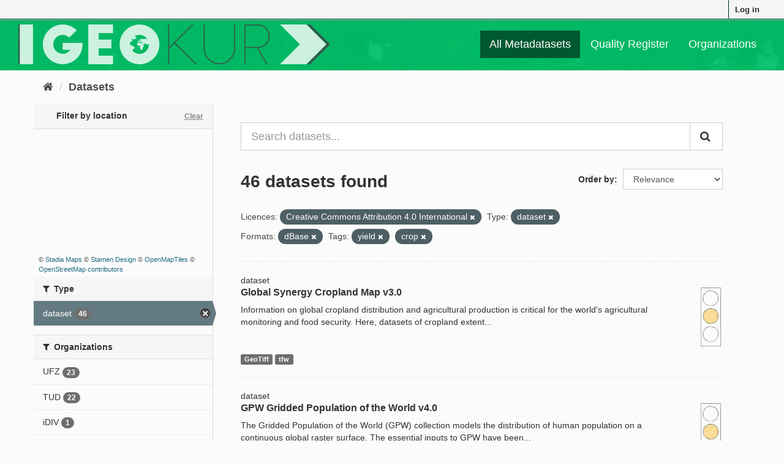

--- FILE ---
content_type: text/html; charset=utf-8
request_url: https://geokur-dmp.geo.tu-dresden.de/dataset/?license_id=Creative+Commons+Attribution+4.0+International&type=dataset&tags=yield&tags=crop&res_format=dBase
body_size: 8476
content:
<!DOCTYPE html>
<!--[if IE 9]> <html lang="en" class="ie9"> <![endif]-->
<!--[if gt IE 8]><!--> <html lang="en"> <!--<![endif]-->
  <head>
    <link rel="stylesheet" type="text/css" href="/fanstatic/ckanext-spatial/:version:2021-01-08T12:43:46.91/js/vendor/leaflet/leaflet.css" />
<link rel="stylesheet" type="text/css" href="/fanstatic/ckanext-spatial/:version:2021-01-08T12:43:46.91/js/vendor/leaflet.draw/leaflet.draw.css" />
<link rel="stylesheet" type="text/css" href="/fanstatic/ckanext-spatial/:version:2021-01-08T12:43:46.91/css/spatial_query.css" />

    <meta charset="utf-8" />
      <meta name="generator" content="ckan 2.9.1" />
      <meta name="viewport" content="width=device-width, initial-scale=1.0">
    <title>Dataset - GeoKur CKAN 2.9</title>

    
    
    
<link rel="shortcut icon" href="/icon.ico" />

    
        <link rel="alternate" type="text/n3" href="https://geokur-dmp.geo.tu-dresden.de/catalog.n3"/>
        <link rel="alternate" type="text/ttl" href="https://geokur-dmp.geo.tu-dresden.de/catalog.ttl"/>
        <link rel="alternate" type="application/rdf+xml" href="https://geokur-dmp.geo.tu-dresden.de/catalog.xml"/>
        <link rel="alternate" type="application/ld+json" href="https://geokur-dmp.geo.tu-dresden.de/catalog.jsonld"/>
    

    
    


  
      
      
      
      
    
  




    
    


    
    


    
      
      
    

    
    <link href="/webassets/base/d87ecb06_main.css" rel="stylesheet"/>
<link href="/webassets/ckanext-scheming/2deda21a_scheming_css.css" rel="stylesheet"/>
<link href="/webassets/vendor/f3b8236b_select2.css" rel="stylesheet"/>
<link href="/webassets/vendor/0b01aef1_font-awesome.css" rel="stylesheet"/>
<link href="/webassets/ckanext-geokurstyle/a80b42fb_geokurstyle.css" rel="stylesheet"/>
<link href="/webassets/ckanext-harvest/c95a0af2_harvest_css.css" rel="stylesheet"/>
<link href="/webassets/ckanext-geoview/77c3ca23_geo-resource-styles.css" rel="stylesheet"/>
    
  </head>

  
  <body data-site-root="https://geokur-dmp.geo.tu-dresden.de/" data-locale-root="https://geokur-dmp.geo.tu-dresden.de/" >

    
    <div class="sr-only sr-only-focusable"><a href="#content">Skip to content</a></div>
  

  
     
<div class="account-masthead">
  <div class="container">
     
    <nav class="account not-authed" aria-label="Account">
      <ul class="list-unstyled">
        
<li><a href="/user/login">Log in</a></li>

      </ul>
    </nav>
     
  </div>
</div>

<header class="navbar navbar-static-top masthead">
    
  <div class="container">
    <div class="navbar-right">
      <button data-target="#main-navigation-toggle" data-toggle="collapse" class="navbar-toggle collapsed" type="button" aria-label="expand or collapse" aria-expanded="false">
        <span class="sr-only">Toggle navigation</span>
        <span class="fa fa-bars"></span>
      </button>
    </div>
    <hgroup class="header-image navbar-left">
      
<!--  
      <a class="logo" href="/"><img src="/base/images/ckan-logo.png" alt="GeoKur CKAN 2.9" title="GeoKur CKAN 2.9" /></a>
        -->
<a href="/"><img src="/geokur_light.png" /></a>

    </hgroup>

    <div class="collapse navbar-collapse" id="main-navigation-toggle">
      
      <nav class="section navigation">
        <ul class="nav nav-pills">
            
<li class="active"><a href="/dataset/">All Metadatasets</a></li><li><a href="/quality-register">Quality Register</a></li><li><a href="/organization/">Organizations</a></li>

        </ul>
      </nav>
       

    </div>
  </div>
</header>

  
    <div class="main">
      <div id="content" class="container">
        
          
            <div class="flash-messages">
              
                
              
            </div>
          

          
            <div class="toolbar" role="navigation" aria-label="Breadcrumb">
              
                
                  <ol class="breadcrumb">
                    
<li class="home"><a href="/" aria-label="Home"><i class="fa fa-home"></i><span> Home</span></a></li>
                    
  <li class="active"><a href="/dataset/">Datasets</a></li>

                  </ol>
                
              
            </div>
          

          <div class="row wrapper">
            
            
            

            
              <aside class="secondary col-sm-3">
                
                


<section id="dataset-map" class="module module-narrow module-shallow">
  <h2 class="module-heading">
    <i class="icon-medium icon-globe"></i>
    Filter by location
    <a href="/dataset/?license_id=Creative+Commons+Attribution+4.0+International&amp;type=dataset&amp;res_format=dBase&amp;tags=yield&amp;tags=crop" class="action">Clear</a>
  </h2>
  
  <div class="dataset-map" data-module="spatial-query" data-default_extent="" data-module-map_config="{&#34;type&#34;: &#34;custom&#34;, &#34;custom.url&#34;: &#34;https://tiles.stadiamaps.com/tiles/stamen_toner/{z}/{x}/{y}.png&#34;, &#34;attribution&#34;: &#34;&amp;copy; &lt;a href=\&#34;https://stadiamaps.com/\&#34; target=\&#34;_blank\&#34;&gt;Stadia Maps&lt;/a&gt; &amp;copy; &lt;a href=\&#34;https://www.stamen.com/\&#34; target=\&#34;_blank\&#34;&gt;Stamen Design&lt;/a&gt; &amp;copy; &lt;a href=\&#34;https://openmaptiles.org/\&#34; target=\&#34;_blank\&#34;&gt;OpenMapTiles&lt;/a&gt; &amp;copy; &lt;a href=\&#34;https://www.openstreetmap.org/about/\&#34; target=\&#34;_blank\&#34;&gt;OpenStreetMap contributors&lt;/a&gt;&#34;}">
    <div id="dataset-map-container"></div>
  </div>
  <div id="dataset-map-attribution">
    
  <div>&copy; <a href="https://stadiamaps.com/" target="_blank">Stadia Maps</a> &copy; <a href="https://www.stamen.com/" target="_blank">Stamen Design</a> &copy; <a href="https://openmaptiles.org/" target="_blank">OpenMapTiles</a> &copy; <a href="https://www.openstreetmap.org/about/" target="_blank">OpenStreetMap contributors</a></div>


  </div>
</section>





  <div class="filters">
    <div>
      
        

    
    
	
	    
	    
		<section class="module module-narrow module-shallow">
		    
			<h2 class="module-heading">
			    <i class="fa fa-filter"></i>
			    
			    Type
			</h2>
		    
		    
			
			    
				<nav aria-label="Type">
				    <ul class="list-unstyled nav nav-simple nav-facet">
					
					    
					    
					    
					    
					    <li class="nav-item active">
						<a href="/dataset/?license_id=Creative+Commons+Attribution+4.0+International&amp;res_format=dBase&amp;tags=yield&amp;tags=crop" title="">
						    <span class="item-label">dataset</span>
						    <span class="hidden separator"> - </span>
						    <span class="item-count badge">46</span>
						</a>
					    </li>
					
				    </ul>
				</nav>

				<p class="module-footer">
				    
					
				    
				</p>
			    
			
		    
		</section>
	    
	
    

      
        

    
    
	
	    
	    
		<section class="module module-narrow module-shallow">
		    
			<h2 class="module-heading">
			    <i class="fa fa-filter"></i>
			    
			    Organizations
			</h2>
		    
		    
			
			    
				<nav aria-label="Organizations">
				    <ul class="list-unstyled nav nav-simple nav-facet">
					
					    
					    
					    
					    
					    <li class="nav-item">
						<a href="/dataset/?license_id=Creative+Commons+Attribution+4.0+International&amp;type=dataset&amp;res_format=dBase&amp;tags=yield&amp;tags=crop&amp;organization=ufz" title="">
						    <span class="item-label">UFZ</span>
						    <span class="hidden separator"> - </span>
						    <span class="item-count badge">23</span>
						</a>
					    </li>
					
					    
					    
					    
					    
					    <li class="nav-item">
						<a href="/dataset/?license_id=Creative+Commons+Attribution+4.0+International&amp;type=dataset&amp;res_format=dBase&amp;tags=yield&amp;tags=crop&amp;organization=tud" title="">
						    <span class="item-label">TUD</span>
						    <span class="hidden separator"> - </span>
						    <span class="item-count badge">22</span>
						</a>
					    </li>
					
					    
					    
					    
					    
					    <li class="nav-item">
						<a href="/dataset/?license_id=Creative+Commons+Attribution+4.0+International&amp;type=dataset&amp;res_format=dBase&amp;tags=yield&amp;tags=crop&amp;organization=idiv" title="">
						    <span class="item-label">iDIV</span>
						    <span class="hidden separator"> - </span>
						    <span class="item-count badge">1</span>
						</a>
					    </li>
					
				    </ul>
				</nav>

				<p class="module-footer">
				    
					
				    
				</p>
			    
			
		    
		</section>
	    
	
    

      
        

    
    
	
	    
	    
		<section class="module module-narrow module-shallow">
		    
			<h2 class="module-heading">
			    <i class="fa fa-filter"></i>
			    
			    Groups
			</h2>
		    
		    
			
			    
				<p class="module-content empty">There are no Groups that match this search</p>
			    
			
		    
		</section>
	    
	
    

      
        

    
    
	
	    
	    
		<section class="module module-narrow module-shallow">
		    
			<h2 class="module-heading">
			    <i class="fa fa-filter"></i>
			    
			    Tags
			</h2>
		    
		    
			
			    
				<nav aria-label="Tags">
				    <ul class="list-unstyled nav nav-simple nav-facet">
					
					    
					    
					    
					    
					    <li class="nav-item">
						<a href="/dataset/?license_id=Creative+Commons+Attribution+4.0+International&amp;type=dataset&amp;res_format=dBase&amp;tags=yield&amp;tags=crop&amp;tags=global" title="">
						    <span class="item-label">global</span>
						    <span class="hidden separator"> - </span>
						    <span class="item-count badge">9</span>
						</a>
					    </li>
					
					    
					    
					    
					    
					    <li class="nav-item">
						<a href="/dataset/?license_id=Creative+Commons+Attribution+4.0+International&amp;type=dataset&amp;res_format=dBase&amp;tags=yield&amp;tags=crop&amp;tags=spatial+distribution" title="">
						    <span class="item-label">spatial distribution</span>
						    <span class="hidden separator"> - </span>
						    <span class="item-count badge">6</span>
						</a>
					    </li>
					
					    
					    
					    
					    
					    <li class="nav-item">
						<a href="/dataset/?license_id=Creative+Commons+Attribution+4.0+International&amp;type=dataset&amp;res_format=dBase&amp;tags=yield&amp;tags=crop&amp;tags=plant+production" title="">
						    <span class="item-label">plant production</span>
						    <span class="hidden separator"> - </span>
						    <span class="item-count badge">5</span>
						</a>
					    </li>
					
					    
					    
					    
					    
					    <li class="nav-item">
						<a href="/dataset/?license_id=Creative+Commons+Attribution+4.0+International&amp;type=dataset&amp;res_format=dBase&amp;tags=yield&amp;tags=crop&amp;tags=spatial+database" title="">
						    <span class="item-label">spatial database</span>
						    <span class="hidden separator"> - </span>
						    <span class="item-count badge">5</span>
						</a>
					    </li>
					
					    
					    
					    
					    
					    <li class="nav-item">
						<a href="/dataset/?license_id=Creative+Commons+Attribution+4.0+International&amp;type=dataset&amp;res_format=dBase&amp;tags=yield&amp;tags=crop&amp;tags=statistics" title="">
						    <span class="item-label">statistics</span>
						    <span class="hidden separator"> - </span>
						    <span class="item-count badge">5</span>
						</a>
					    </li>
					
					    
					    
					    
					    
					    <li class="nav-item">
						<a href="/dataset/?license_id=Creative+Commons+Attribution+4.0+International&amp;type=dataset&amp;res_format=dBase&amp;tags=yield&amp;tags=crop&amp;tags=forest" title="">
						    <span class="item-label">forest</span>
						    <span class="hidden separator"> - </span>
						    <span class="item-count badge">4</span>
						</a>
					    </li>
					
					    
					    
					    
					    
					    <li class="nav-item">
						<a href="/dataset/?license_id=Creative+Commons+Attribution+4.0+International&amp;type=dataset&amp;res_format=dBase&amp;tags=yield&amp;tags=crop&amp;tags=tree" title="">
						    <span class="item-label">tree</span>
						    <span class="hidden separator"> - </span>
						    <span class="item-count badge">4</span>
						</a>
					    </li>
					
					    
					    
					    
					    
					    <li class="nav-item">
						<a href="/dataset/?license_id=Creative+Commons+Attribution+4.0+International&amp;type=dataset&amp;res_format=dBase&amp;tags=yield&amp;tags=crop&amp;tags=deforestation" title="">
						    <span class="item-label">deforestation</span>
						    <span class="hidden separator"> - </span>
						    <span class="item-count badge">3</span>
						</a>
					    </li>
					
					    
					    
					    
					    
					    <li class="nav-item active">
						<a href="/dataset/?license_id=Creative+Commons+Attribution+4.0+International&amp;type=dataset&amp;res_format=dBase&amp;tags=crop" title="">
						    <span class="item-label">yield</span>
						    <span class="hidden separator"> - </span>
						    <span class="item-count badge">3</span>
						</a>
					    </li>
					
					    
					    
					    
					    
					    <li class="nav-item active">
						<a href="/dataset/?license_id=Creative+Commons+Attribution+4.0+International&amp;type=dataset&amp;res_format=dBase&amp;tags=yield" title="">
						    <span class="item-label">crop</span>
						    <span class="hidden separator"> - </span>
						    <span class="item-count badge">2</span>
						</a>
					    </li>
					
				    </ul>
				</nav>

				<p class="module-footer">
				    
					
					    <a href="/dataset/?license_id=Creative+Commons+Attribution+4.0+International&amp;type=dataset&amp;res_format=dBase&amp;tags=yield&amp;tags=crop&amp;_tags_limit=0" class="read-more">Show More Tags</a>
					
				    
				</p>
			    
			
		    
		</section>
	    
	
    

      
        

    
    
	
	    
	    
		<section class="module module-narrow module-shallow">
		    
			<h2 class="module-heading">
			    <i class="fa fa-filter"></i>
			    
			    Formats
			</h2>
		    
		    
			
			    
				<nav aria-label="Formats">
				    <ul class="list-unstyled nav nav-simple nav-facet">
					
					    
					    
					    
					    
					    <li class="nav-item">
						<a href="/dataset/?license_id=Creative+Commons+Attribution+4.0+International&amp;type=dataset&amp;res_format=dBase&amp;tags=yield&amp;tags=crop&amp;res_format=CSV" title="">
						    <span class="item-label">CSV</span>
						    <span class="hidden separator"> - </span>
						    <span class="item-count badge">7</span>
						</a>
					    </li>
					
					    
					    
					    
					    
					    <li class="nav-item">
						<a href="/dataset/?license_id=Creative+Commons+Attribution+4.0+International&amp;type=dataset&amp;res_format=dBase&amp;tags=yield&amp;tags=crop&amp;res_format=GeoTiff" title="">
						    <span class="item-label">GeoTiff</span>
						    <span class="hidden separator"> - </span>
						    <span class="item-count badge">6</span>
						</a>
					    </li>
					
					    
					    
					    
					    
					    <li class="nav-item active">
						<a href="/dataset/?license_id=Creative+Commons+Attribution+4.0+International&amp;type=dataset&amp;tags=yield&amp;tags=crop" title="">
						    <span class="item-label">dBase</span>
						    <span class="hidden separator"> - </span>
						    <span class="item-count badge">4</span>
						</a>
					    </li>
					
					    
					    
					    
					    
					    <li class="nav-item">
						<a href="/dataset/?license_id=Creative+Commons+Attribution+4.0+International&amp;type=dataset&amp;res_format=dBase&amp;tags=yield&amp;tags=crop&amp;res_format=TIFF" title="">
						    <span class="item-label">TIFF</span>
						    <span class="hidden separator"> - </span>
						    <span class="item-count badge">3</span>
						</a>
					    </li>
					
					    
					    
					    
					    
					    <li class="nav-item">
						<a href="/dataset/?license_id=Creative+Commons+Attribution+4.0+International&amp;type=dataset&amp;res_format=dBase&amp;tags=yield&amp;tags=crop&amp;res_format=ZIP" title="">
						    <span class="item-label">ZIP</span>
						    <span class="hidden separator"> - </span>
						    <span class="item-count badge">2</span>
						</a>
					    </li>
					
					    
					    
					    
					    
					    <li class="nav-item">
						<a href="/dataset/?license_id=Creative+Commons+Attribution+4.0+International&amp;type=dataset&amp;res_format=dBase&amp;tags=yield&amp;tags=crop&amp;res_format=ascii" title="">
						    <span class="item-label">ascii</span>
						    <span class="hidden separator"> - </span>
						    <span class="item-count badge">1</span>
						</a>
					    </li>
					
					    
					    
					    
					    
					    <li class="nav-item">
						<a href="/dataset/?license_id=Creative+Commons+Attribution+4.0+International&amp;type=dataset&amp;res_format=dBase&amp;tags=yield&amp;tags=crop&amp;res_format=ASCII" title="">
						    <span class="item-label">ASCII</span>
						    <span class="hidden separator"> - </span>
						    <span class="item-count badge">1</span>
						</a>
					    </li>
					
					    
					    
					    
					    
					    <li class="nav-item">
						<a href="/dataset/?license_id=Creative+Commons+Attribution+4.0+International&amp;type=dataset&amp;res_format=dBase&amp;tags=yield&amp;tags=crop&amp;res_format=geotiff" title="">
						    <span class="item-label">geotiff</span>
						    <span class="hidden separator"> - </span>
						    <span class="item-count badge">1</span>
						</a>
					    </li>
					
					    
					    
					    
					    
					    <li class="nav-item">
						<a href="/dataset/?license_id=Creative+Commons+Attribution+4.0+International&amp;type=dataset&amp;res_format=dBase&amp;tags=yield&amp;tags=crop&amp;res_format=NetCDF" title="">
						    <span class="item-label">NetCDF</span>
						    <span class="hidden separator"> - </span>
						    <span class="item-count badge">1</span>
						</a>
					    </li>
					
					    
					    
					    
					    
					    <li class="nav-item">
						<a href="/dataset/?license_id=Creative+Commons+Attribution+4.0+International&amp;type=dataset&amp;res_format=dBase&amp;tags=yield&amp;tags=crop&amp;res_format=PDF" title="">
						    <span class="item-label">PDF</span>
						    <span class="hidden separator"> - </span>
						    <span class="item-count badge">1</span>
						</a>
					    </li>
					
				    </ul>
				</nav>

				<p class="module-footer">
				    
					
					    <a href="/dataset/?license_id=Creative+Commons+Attribution+4.0+International&amp;type=dataset&amp;res_format=dBase&amp;tags=yield&amp;tags=crop&amp;_res_format_limit=0" class="read-more">Show More Formats</a>
					
				    
				</p>
			    
			
		    
		</section>
	    
	
    

      
        

    
    
	
	    
	    
		<section class="module module-narrow module-shallow">
		    
			<h2 class="module-heading">
			    <i class="fa fa-filter"></i>
			    
			    Licences
			</h2>
		    
		    
			
			    
				<nav aria-label="Licences">
				    <ul class="list-unstyled nav nav-simple nav-facet">
					
					    
					    
					    
					    
					    <li class="nav-item active">
						<a href="/dataset/?type=dataset&amp;res_format=dBase&amp;tags=yield&amp;tags=crop" title="Creative Commons Attribution 4.0 International">
						    <span class="item-label">Creative Commons At...</span>
						    <span class="hidden separator"> - </span>
						    <span class="item-count badge">2</span>
						</a>
					    </li>
					
					    
					    
					    
					    
					    <li class="nav-item">
						<a href="/dataset/?license_id=Creative+Commons+Attribution+4.0+International&amp;type=dataset&amp;res_format=dBase&amp;tags=yield&amp;tags=crop&amp;license_id=Creative+Commons+Attribution+4.0+International+%28CC-BY-4.0%29" title="Creative Commons Attribution 4.0 International (CC-BY-4.0)">
						    <span class="item-label">Creative Commons At...</span>
						    <span class="hidden separator"> - </span>
						    <span class="item-count badge">1</span>
						</a>
					    </li>
					
					    
					    
					    
					    
					    <li class="nav-item">
						<a href="/dataset/?license_id=Creative+Commons+Attribution+4.0+International&amp;type=dataset&amp;res_format=dBase&amp;tags=yield&amp;tags=crop&amp;license_id=https%3A%2F%2Fwww.protectedplanet.net%2Fen%2Flegal" title="https://www.protectedplanet.net/en/legal">
						    <span class="item-label">https://www.protect...</span>
						    <span class="hidden separator"> - </span>
						    <span class="item-count badge">1</span>
						</a>
					    </li>
					
					    
					    
					    
					    
					    <li class="nav-item">
						<a href="/dataset/?license_id=Creative+Commons+Attribution+4.0+International&amp;type=dataset&amp;res_format=dBase&amp;tags=yield&amp;tags=crop&amp;license_id=This+work+is+licensed+under+a+CC0+1.0+Universal+%28CC0+1.0%29+Public+Domain+Dedication+license.+" title="This work is licensed under a CC0 1.0 Universal (CC0 1.0) Public Domain Dedication license. ">
						    <span class="item-label">This work is licens...</span>
						    <span class="hidden separator"> - </span>
						    <span class="item-count badge">1</span>
						</a>
					    </li>
					
				    </ul>
				</nav>

				<p class="module-footer">
				    
					
				    
				</p>
			    
			
		    
		</section>
	    
	
    

      
    </div>
    <a class="close no-text hide-filters"><i class="fa fa-times-circle"></i><span class="text">close</span></a>
  </div>



              </aside>
            

            
              <div class="primary col-sm-9 col-xs-12" role="main">
                
                
  <section class="module">
    <div class="module-content">
      

<script>
    function open_ingest_page() {
        // open in this tab
        window.open('/ingest-rdf', '_self')
    }
</script>


        
      



<!-- </form> -->

      
        
        
        







<form id="dataset-search-form" class="search-form" method="get" data-module="select-switch">

  
    <div class="input-group search-input-group">
      <input aria-label="Search datasets..." id="field-giant-search" type="text" class="form-control input-lg" name="q" value="" autocomplete="off" placeholder="Search datasets...">
      
      <span class="input-group-btn">
        <button class="btn btn-default btn-lg" type="submit" value="search" aria-label="Submit">
          <i class="fa fa-search"></i>
        </button>
      </span>
      
    </div>
  

  
    <span>
  
  

  
  
  
  <input type="hidden" name="license_id" value="Creative Commons Attribution 4.0 International" />
  
  
  
  
  
  <input type="hidden" name="type" value="dataset" />
  
  
  
  
  
  <input type="hidden" name="res_format" value="dBase" />
  
  
  
  
  
  <input type="hidden" name="tags" value="yield" />
  
  
  
  
  
  <input type="hidden" name="tags" value="crop" />
  
  
  
  </span>
  

  
    
      <div class="form-select form-group control-order-by">
        <label for="field-order-by">Order by</label>
        <select id="field-order-by" name="sort" class="form-control">
          
            
              <option value="score desc, metadata_modified desc" selected="selected">Relevance</option>
            
          
            
              <option value="title_string asc">Name Ascending</option>
            
          
            
              <option value="title_string desc">Name Descending</option>
            
          
            
              <option value="metadata_modified desc">Last Modified</option>
            
          
            
          
        </select>
        
        <button class="btn btn-default js-hide" type="submit">Go</button>
        
      </div>
    
  

  
    
      <h1>

  
  
  
  

46 datasets found</h1>
    
  

  
    
      <p class="filter-list">
        
          
          <span class="facet">Licences:</span>
          
            <span class="filtered pill">Creative Commons Attribution 4.0 International
              <a href="/dataset/?type=dataset&amp;res_format=dBase&amp;tags=yield&amp;tags=crop" class="remove" title="Remove"><i class="fa fa-times"></i></a>
            </span>
          
        
          
          <span class="facet">Type:</span>
          
            <span class="filtered pill">dataset
              <a href="/dataset/?license_id=Creative+Commons+Attribution+4.0+International&amp;res_format=dBase&amp;tags=yield&amp;tags=crop" class="remove" title="Remove"><i class="fa fa-times"></i></a>
            </span>
          
        
          
          <span class="facet">Formats:</span>
          
            <span class="filtered pill">dBase
              <a href="/dataset/?license_id=Creative+Commons+Attribution+4.0+International&amp;type=dataset&amp;tags=yield&amp;tags=crop" class="remove" title="Remove"><i class="fa fa-times"></i></a>
            </span>
          
        
          
          <span class="facet">Tags:</span>
          
            <span class="filtered pill">yield
              <a href="/dataset/?license_id=Creative+Commons+Attribution+4.0+International&amp;type=dataset&amp;res_format=dBase&amp;tags=crop" class="remove" title="Remove"><i class="fa fa-times"></i></a>
            </span>
          
            <span class="filtered pill">crop
              <a href="/dataset/?license_id=Creative+Commons+Attribution+4.0+International&amp;type=dataset&amp;res_format=dBase&amp;tags=yield" class="remove" title="Remove"><i class="fa fa-times"></i></a>
            </span>
          
        
      </p>
      <a class="show-filters btn btn-default">Filter Results</a>
    
  

</form>




      
      
        

  
    <ul class="dataset-list list-unstyled">
    	
	      
	        






  <li class="dataset-item">
    
dataset

  <div class="row">
    <div class="dataset-content col-sm-11">
        
        
          <h2 class="dataset-heading">
            
              
            
            
		<a href="/dataset/cropland-extent">Global Synergy Cropland Map v3.0</a>
            
            
              
              
            
          </h2>
        
      
      
        
          
        
      
      
        
          
            <div>Information on global cropland distribution and agricultural production is critical for the world's agricultural monitoring and food security. Here, datasets of cropland extent...</div>
          
        
      
    </div>
    <div class="col-sm-1">
              
      
                  
      
          <a href="/traffic-light-reference"><img src="/yellow_light.png" height="100" title="67% of optional meta-
data fields are filled." alt="yellow light"></a>
      
    </div>
  </div>
  
    
        
          
            <ul class="dataset-resources list-unstyled">
              
                
                <li>
                  <a href="/dataset/cropland-extent" class="label label-default" data-format="geotiff">GeoTiff</a>
                </li>
                
                <li>
                  <a href="/dataset/cropland-extent" class="label label-default" data-format="tfw">tfw</a>
                </li>
                
              
            </ul>
          
        
      
  


  </li>

	      
	        






  <li class="dataset-item">
    
dataset

  <div class="row">
    <div class="dataset-content col-sm-11">
        
        
          <h2 class="dataset-heading">
            
              
            
            
		<a href="/dataset/gpwv4-0">GPW Gridded Population of the World v4.0</a>
            
            
              
              
            
          </h2>
        
      
      
        
          
        
      
      
        
          
            <div>The Gridded Population of the World (GPW) collection models the distribution of human population on a continuous global raster surface. The essential inputs to GPW have been...</div>
          
        
      
    </div>
    <div class="col-sm-1">
              
      
                  
      
          <a href="/traffic-light-reference"><img src="/yellow_light.png" height="100" title="67% of optional meta-
data fields are filled." alt="yellow light"></a>
      
    </div>
  </div>
  
    
        
          
            <ul class="dataset-resources list-unstyled">
              
                
                <li>
                  <a href="/dataset/gpwv4-0" class="label label-default" data-format="netcdf">NetCDF</a>
                </li>
                
                <li>
                  <a href="/dataset/gpwv4-0" class="label label-default" data-format="ascii">ASCII</a>
                </li>
                
                <li>
                  <a href="/dataset/gpwv4-0" class="label label-default" data-format="geotiff">GeoTiff</a>
                </li>
                
              
            </ul>
          
        
      
  


  </li>

	      
	        






  <li class="dataset-item">
    
dataset

  <div class="row">
    <div class="dataset-content col-sm-11">
        
        
          <h2 class="dataset-heading">
            
              
            
            
		<a href="/dataset/protected-areas">WDPA World Database on Protected Areas v1.6</a>
            
            
              
              
            
          </h2>
        
      
      
        
          
        
      
      
        
          
            <div>The World Database on Protected Areas (WDPA) is the most comprehensive global database of marine and terrestrial protected areas. Protected areas exist under the authority of...</div>
          
        
      
    </div>
    <div class="col-sm-1">
              
      
                  
      
          <a href="/traffic-light-reference"><img src="/yellow_light.png" height="100" title="73% of optional meta-
data fields are filled." alt="yellow light"></a>
      
    </div>
  </div>
  
    
        
          
            <ul class="dataset-resources list-unstyled">
              
                
                <li>
                  <a href="/dataset/protected-areas" class="label label-default" data-format="csv">CSV</a>
                </li>
                
              
            </ul>
          
        
      
  


  </li>

	      
	        






  <li class="dataset-item">
    
dataset

  <div class="row">
    <div class="dataset-content col-sm-11">
        
        
          <h2 class="dataset-heading">
            
              
            
            
		<a href="/dataset/harvested-area-and-yield-for-175-crops">Harvested Area and Yield for 175 Crops</a>
            
            
              
              
            
          </h2>
        
      
      
        
          
        
      
      
        
          
            <div>Croplands cover ~15 million km2 of the planet and provide the bulk of the food and fiber essential to human well-being. Most global land cover data sets from satellites group...</div>
          
        
      
    </div>
    <div class="col-sm-1">
              
      
                  
      
          <a href="/traffic-light-reference"><img src="/yellow_light.png" height="100" title="67% of optional meta-
data fields are filled." alt="yellow light"></a>
      
    </div>
  </div>
  
    
        
          
            <ul class="dataset-resources list-unstyled">
              
                
                <li>
                  <a href="/dataset/harvested-area-and-yield-for-175-crops" class="label label-default" data-format="tiff">TIFF</a>
                </li>
                
              
            </ul>
          
        
      
  


  </li>

	      
	        






  <li class="dataset-item">
    
dataset

  <div class="row">
    <div class="dataset-content col-sm-11">
        
        
          <h2 class="dataset-heading">
            
              
            
            
		<a href="/dataset/data-quality-for-175-crops">Data quality for 175 Crops</a>
            
            
              
              
            
          </h2>
        
      
      
        
          
        
      
      
        
          
            <p class="empty">This dataset has no description</p>
          
        
      
    </div>
    <div class="col-sm-1">
              
      
                  
      
          <a href="/traffic-light-reference"><img src="/red_light.png" height="100" title="27% of optional meta-
data fields are filled." alt="red light"></a>
      
    </div>
  </div>
  
    
        
          
            <ul class="dataset-resources list-unstyled">
              
                
                <li>
                  <a href="/dataset/data-quality-for-175-crops" class="label label-default" data-format="tiff">TIFF</a>
                </li>
                
              
            </ul>
          
        
      
  


  </li>

	      
	        






  <li class="dataset-item">
    
dataset

  <div class="row">
    <div class="dataset-content col-sm-11">
        
        
          <h2 class="dataset-heading">
            
              
            
            
		<a href="/dataset/annual-dynamics-of-global-land-cover-and-its-long-term-changes-from-1982-to-2015">Annual dynamics of global land cover and its long-term changes from 1982 to 2015</a>
            
            
              
              
            
          </h2>
        
      
      
        
          
        
      
      
        
          
            <div>With the latest version of GLASS (Global Land Surface Satellite) CDRs (climate data records) from 1982 to 2015, the authors built the first record of 34-year-long annual...</div>
          
        
      
    </div>
    <div class="col-sm-1">
              
      
                  
      
          <a href="/traffic-light-reference"><img src="/yellow_light.png" height="100" title="67% of optional meta-
data fields are filled." alt="yellow light"></a>
      
    </div>
  </div>
  
    
        
          
            <ul class="dataset-resources list-unstyled">
              
                
                <li>
                  <a href="/dataset/annual-dynamics-of-global-land-cover-and-its-long-term-changes-from-1982-to-2015" class="label label-default" data-format="zip">ZIP</a>
                </li>
                
              
            </ul>
          
        
      
  


  </li>

	      
	        






  <li class="dataset-item">
    
dataset

  <div class="row">
    <div class="dataset-content col-sm-11">
        
        
          <h2 class="dataset-heading">
            
              
            
            
		<a href="/dataset/global-forest-change">Global Forest Change</a>
            
            
              
              
            
          </h2>
        
      
      
        
          
        
      
      
        
          
            <div>Results from time-series analysis of Landsat images characterizing forest extent and change.
Trees are defined as vegetation taller than 5m in height and are expressed as a...</div>
          
        
      
    </div>
    <div class="col-sm-1">
              
      
                  
      
          <a href="/traffic-light-reference"><img src="/yellow_light.png" height="100" title="60% of optional meta-
data fields are filled." alt="yellow light"></a>
      
    </div>
  </div>
  
    
        
          
            <ul class="dataset-resources list-unstyled">
              
                
              
            </ul>
          
        
      
  


  </li>

	      
	        






  <li class="dataset-item">
    
dataset

  <div class="row">
    <div class="dataset-content col-sm-11">
        
        
          <h2 class="dataset-heading">
            
              
            
            
		<a href="/dataset/demand-and-supply-of-pollination-in-the-european-union">Demand and supply of pollination in the European Union</a>
            
            
              
              
            
          </h2>
        
      
      
        
          
        
      
      
        
          
            <div>This dataset contains the geodata of the following figures from Schulp et al. (2014):
- 2a_poldepperc.tif: Figure 2a - Coverage pollinator dependent crops (% * 100).
-...</div>
          
        
      
    </div>
    <div class="col-sm-1">
              
      
                  
      
          <a href="/traffic-light-reference"><img src="/yellow_light.png" height="100" title="40% of optional meta-
data fields are filled." alt="yellow light"></a>
      
    </div>
  </div>
  
    
        
      
  


  </li>

	      
	        






  <li class="dataset-item">
    
dataset

  <div class="row">
    <div class="dataset-content col-sm-11">
        
        
          <h2 class="dataset-heading">
            
              
            
            
		<a href="/dataset/migration_degradation_hotspots_ss">Hotspots of in-migration and land degradation in sub-Saharan Africa</a>
            
            
              
              
            
          </h2>
        
      
      
        
          
        
      
      
        
          
            <p class="empty">This dataset has no description</p>
          
        
      
    </div>
    <div class="col-sm-1">
              
      
                  
      
          <a href="/traffic-light-reference"><img src="/red_light.png" height="100" title="7% of optional meta-
data fields are filled." alt="red light"></a>
      
    </div>
  </div>
  
    
        
          
            <ul class="dataset-resources list-unstyled">
              
                
              
            </ul>
          
        
      
  


  </li>

	      
	        






  <li class="dataset-item">
    
dataset

  <div class="row">
    <div class="dataset-content col-sm-11">
        
        
          <h2 class="dataset-heading">
            
              
            
            
		<a href="/dataset/model_rapeseed_output">Model rapeseed output</a>
            
            
              
              
            
          </h2>
        
      
      
        
          
        
      
      
        
          
            <p class="empty">This dataset has no description</p>
          
        
      
    </div>
    <div class="col-sm-1">
              
      
                  
      
          <a href="/traffic-light-reference"><img src="/red_light.png" height="100" title="7% of optional meta-
data fields are filled." alt="red light"></a>
      
    </div>
  </div>
  
    
        
          
            <ul class="dataset-resources list-unstyled">
              
                
              
            </ul>
          
        
      
  


  </li>

	      
	        






  <li class="dataset-item">
    
dataset

  <div class="row">
    <div class="dataset-content col-sm-11">
        
        
          <h2 class="dataset-heading">
            
              
            
            
		<a href="/dataset/output_dataset">Output dataset</a>
            
            
              
              
            
          </h2>
        
      
      
        
          
        
      
      
        
          
            <p class="empty">This dataset has no description</p>
          
        
      
    </div>
    <div class="col-sm-1">
              
      
                  
      
          <a href="/traffic-light-reference"><img src="/red_light.png" height="100" title="7% of optional meta-
data fields are filled." alt="red light"></a>
      
    </div>
  </div>
  
    
        
          
            <ul class="dataset-resources list-unstyled">
              
                
                <li>
                  <a href="/dataset/output_dataset" class="label label-default" data-format="csv">CSV</a>
                </li>
                
              
            </ul>
          
        
      
  


  </li>

	      
	        






  <li class="dataset-item">
    
dataset

  <div class="row">
    <div class="dataset-content col-sm-11">
        
        
          <h2 class="dataset-heading">
            
              
            
            
		<a href="/dataset/predicting-long-term-dynamics-of-soil-salinity-and-sodicity-on-a-global-scale">Predicting Long-term Dynamics of Soil Salinity and Sodicity on a Global Scale</a>
            
            
              
              
            
          </h2>
        
      
      
        
          
        
      
      
        
          
            <div>This dataset globally (excluding frigid/polar zones) quantifies the different facets of variability in surface soil (0 – 30 cm) salinity and sodicity for the period between 1980...</div>
          
        
      
    </div>
    <div class="col-sm-1">
              
      
                  
      
          <a href="/traffic-light-reference"><img src="/yellow_light.png" height="100" title="53% of optional meta-
data fields are filled." alt="yellow light"></a>
      
    </div>
  </div>
  
    
        
          
            <ul class="dataset-resources list-unstyled">
              
                
              
            </ul>
          
        
      
  


  </li>

	      
	        






  <li class="dataset-item">
    
dataset

  <div class="row">
    <div class="dataset-content col-sm-11">
        
        
          <h2 class="dataset-heading">
            
              
            
            
		<a href="/dataset/global-soil-erosion-2012">Global Soil Erosion Modelling platform (GloSEM) - 2012</a>
            
            
              
              
            
          </h2>
        
      
      
        
          
        
      
      
        
          
            <div>This map provides an assessment of global soil erosion for 2012 and 2001. We used the 250m original data to re-sample at 25km.  In this study 202 countries are included with...</div>
          
        
      
    </div>
    <div class="col-sm-1">
              
      
                  
      
          <a href="/traffic-light-reference"><img src="/yellow_light.png" height="100" title="47% of optional meta-
data fields are filled." alt="yellow light"></a>
      
    </div>
  </div>
  
    
        
          
            <ul class="dataset-resources list-unstyled">
              
                
              
            </ul>
          
        
      
  


  </li>

	      
	        






  <li class="dataset-item">
    
dataset

  <div class="row">
    <div class="dataset-content col-sm-11">
        
        
          <h2 class="dataset-heading">
            
              
            
            
		<a href="/dataset/global-soil-erosion-modelling-platform-glosem-2001">Global Soil Erosion Modelling platform (GloSEM) - 2001</a>
            
            
              
              
            
          </h2>
        
      
      
        
          
        
      
      
        
          
            <div>This map provides an assessment of global soil erosion for 2012 and 2001. We used the 250m original data to re-sample at 25km.  In this study 202 countries are included with...</div>
          
        
      
    </div>
    <div class="col-sm-1">
              
      
                  
      
          <a href="/traffic-light-reference"><img src="/yellow_light.png" height="100" title="47% of optional meta-
data fields are filled." alt="yellow light"></a>
      
    </div>
  </div>
  
    
        
          
            <ul class="dataset-resources list-unstyled">
              
                
              
            </ul>
          
        
      
  


  </li>

	      
	        






  <li class="dataset-item">
    
dataset

  <div class="row">
    <div class="dataset-content col-sm-11">
        
        
          <h2 class="dataset-heading">
            
              
            
            
		<a href="/dataset/mod17a3hgf-v006-modis-terra-net-primary-production-gap-filled-yearly-l4-global-500-m-sin-grid">MOD17A3HGF v006 MODIS/Terra Net Primary Production Gap-Filled Yearly L4 Globa...</a>
            
            
              
              
            
          </h2>
        
      
      
        
          
        
      
      
        
          
            <div>The MOD17A3HGF Version 6 product provides information about annual Net Primary Production (NPP) at 500 meter (m) pixel resolution. Annual NPP is derived from the sum of all...</div>
          
        
      
    </div>
    <div class="col-sm-1">
              
      
                  
      
          <a href="/traffic-light-reference"><img src="/yellow_light.png" height="100" title="53% of optional meta-
data fields are filled." alt="yellow light"></a>
      
    </div>
  </div>
  
    
        
          
            <ul class="dataset-resources list-unstyled">
              
                
              
            </ul>
          
        
      
  


  </li>

	      
	        






  <li class="dataset-item">
    
dataset

  <div class="row">
    <div class="dataset-content col-sm-11">
        
        
          <h2 class="dataset-heading">
            
              
            
            
		<a href="/dataset/global-net-migration-and-natural-increase-estimates-at-high-spatial-resolution">Global net migration and natural increase estimates at high spatial resolution</a>
            
            
              
              
            
          </h2>
        
      
      
        
          
        
      
      
        
          
            <div>Estimates of global five-year net migration and natural increase (from 1975 to 2015) at a spatial resolution of about 25 km.
The Natural Increase (birth minus deaths) is based...</div>
          
        
      
    </div>
    <div class="col-sm-1">
              
      
                  
      
          <a href="/traffic-light-reference"><img src="/yellow_light.png" height="100" title="53% of optional meta-
data fields are filled." alt="yellow light"></a>
      
    </div>
  </div>
  
    
        
          
            <ul class="dataset-resources list-unstyled">
              
                
              
            </ul>
          
        
      
  


  </li>

	      
	        






  <li class="dataset-item">
    
dataset

  <div class="row">
    <div class="dataset-content col-sm-11">
        
        
          <h2 class="dataset-heading">
            
              
            
            
		<a href="/dataset/vegetation-percent-tree-cover-2018">Vegetation (Percent Tree Cover) - 2008</a>
            
            
              
              
            
          </h2>
        
      
      
        
          
        
      
      
        
          
            <div>Percent Tree Cover represents the density of trees on the ground. The data show the ratio of the area covered with branches and leaves of trees (tree canopy) to the ground...</div>
          
        
      
    </div>
    <div class="col-sm-1">
              
      
                  
      
          <a href="/traffic-light-reference"><img src="/yellow_light.png" height="100" title="40% of optional meta-
data fields are filled." alt="yellow light"></a>
      
    </div>
  </div>
  
    
        
          
            <ul class="dataset-resources list-unstyled">
              
                
              
            </ul>
          
        
      
  


  </li>

	      
	        






  <li class="dataset-item">
    
dataset

  <div class="row">
    <div class="dataset-content col-sm-11">
        
        
          <h2 class="dataset-heading">
            
              
            
            
		<a href="/dataset/vegetation-percent-tree-cover-global-version">Vegetation (Percent Tree Cover) - 2003</a>
            
            
              
              
            
          </h2>
        
      
      
        
          
        
      
      
        
          
            <div>Percent Tree Cover represents the density of trees on the ground. The data show the ratio of the area covered with branches and leaves of trees (tree canopy) to the ground...</div>
          
        
      
    </div>
    <div class="col-sm-1">
              
      
                  
      
          <a href="/traffic-light-reference"><img src="/yellow_light.png" height="100" title="47% of optional meta-
data fields are filled." alt="yellow light"></a>
      
    </div>
  </div>
  
    
        
          
            <ul class="dataset-resources list-unstyled">
              
                
              
            </ul>
          
        
      
  


  </li>

	      
	        






  <li class="dataset-item">
    
dataset

  <div class="row">
    <div class="dataset-content col-sm-11">
        
        
          <h2 class="dataset-heading">
            
              
            
            
		<a href="/dataset/gfcc30tcv003-townsend-tree-cover">GFCC30TCv003 Townsend Tree cover</a>
            
            
              
              
            
          </h2>
        
      
      
        
          
        
      
      
        
          
            <div>The Land Processes Distributed Active Archive Center (LP DAAC) archives and distributes Global Forest Cover Change (GFCC) data products through the NASA Making Earth System Data...</div>
          
        
      
    </div>
    <div class="col-sm-1">
              
      
                  
      
          <a href="/traffic-light-reference"><img src="/yellow_light.png" height="100" title="47% of optional meta-
data fields are filled." alt="yellow light"></a>
      
    </div>
  </div>
  
    
        
          
            <ul class="dataset-resources list-unstyled">
              
                
              
            </ul>
          
        
      
  


  </li>

	      
	        






  <li class="dataset-item">
    
dataset

  <div class="row">
    <div class="dataset-content col-sm-11">
        
        
          <h2 class="dataset-heading">
            
              
            
            
		<a href="/dataset/demand-and-supply-of-pollination-in-the-european-union-test">Pollination probability European Union</a>
            
            
              
              
            
          </h2>
        
      
      
        
          
        
      
      
        
          
            <p class="empty">This dataset has no description</p>
          
        
      
    </div>
    <div class="col-sm-1">
              
      
                  
      
          <a href="/traffic-light-reference"><img src="/red_light.png" height="100" title="20% of optional meta-
data fields are filled." alt="red light"></a>
      
    </div>
  </div>
  
    
        
          
            <ul class="dataset-resources list-unstyled">
              
                
                <li>
                  <a href="/dataset/demand-and-supply-of-pollination-in-the-european-union-test" class="label label-default" data-format="tiff">TIFF</a>
                </li>
                
              
            </ul>
          
        
      
  


  </li>

	      
	    
    </ul>
  

      
    </div>

    
      <div class="pagination-wrapper">
  <ul class="pagination"> <li class="active">
  <a href="/dataset/?license_id=Creative+Commons+Attribution+4.0+International&amp;type=dataset&amp;res_format=dBase&amp;tags=yield&amp;page=1">1</a>
</li> <li>
  <a href="/dataset/?license_id=Creative+Commons+Attribution+4.0+International&amp;type=dataset&amp;res_format=dBase&amp;tags=yield&amp;page=2">2</a>
</li> <li>
  <a href="/dataset/?license_id=Creative+Commons+Attribution+4.0+International&amp;type=dataset&amp;res_format=dBase&amp;tags=yield&amp;page=3">3</a>
</li> <li>
  <a href="/dataset/?license_id=Creative+Commons+Attribution+4.0+International&amp;type=dataset&amp;res_format=dBase&amp;tags=yield&amp;page=2">»</a>
</li></ul>
</div>
    
  </section>

  
    <section class="module">
      <div class="module-content">
        
          <small>
            
            
            
          You can also access this registry using the <a href="/api/3">API</a> (see <a href="http://docs.ckan.org/en/2.9/api/">API Docs</a>).
          </small>
        
      </div>
    </section>
  

              </div>
            
          </div>
        
      </div>
    </div>
  
    <footer class="site-footer">
  <div class="container">
    
    <div class="row">
      <div class="col-md-8 footer-links">
        
<ul class="list-unstyled">
    
    <li><a href="/about">About</a></li>
    <li><a href="/legal-notice">Legal Notice</a></li>
    
</ul>
<ul class="list-unstyled">
    
    
    <li><a href="http://docs.ckan.org/en/2.9/api/">CKAN API</a></li>
    <li><a href="http://www.opendefinition.org/okd/"><img src="/base/images/od_80x15_blue.png"
                alt="Open Data"></a></li>
    
</ul>

      </div>
      <div class="col-md-4 attribution">
        
<p><strong>Powered by</strong> <a class="hide-text ckan-footer-logo" href="http://ckan.org">CKAN</a></p>

        

      </div>
    </div>
    
  </div>

  
    
  
</footer>
  
  
  
  
  
    

      

    
    
    
    <script src="/webassets/vendor/d8ae4bed_jquery.js" type="text/javascript"></script>
<script src="/webassets/vendor/ab26884f_vendor.js" type="text/javascript"></script>
<script src="/webassets/vendor/580fa18d_bootstrap.js" type="text/javascript"></script>
<script src="/webassets/base/5f5a82bb_main.js" type="text/javascript"></script>
<script src="/webassets/base/b81fd734_ckan.js" type="text/javascript"></script>
  <script type="text/javascript" src="/fanstatic/ckanext-spatial/:version:2021-01-08T12:43:46.91/:bundle:js/vendor/leaflet/leaflet.js;js/common_map.js;js/vendor/leaflet.draw/leaflet.draw.js;js/spatial_query.js"></script></body>
</html>